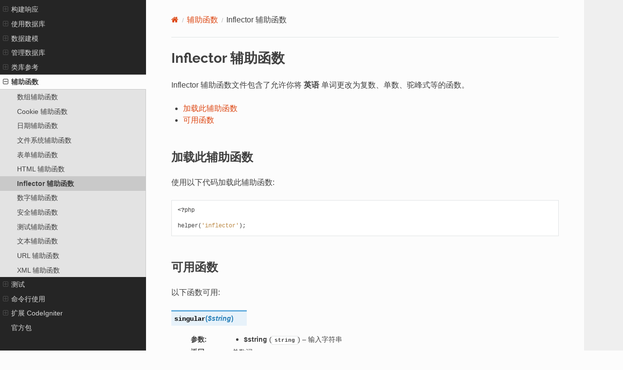

--- FILE ---
content_type: text/html
request_url: https://codeigniter.org.cn/user_guide/helpers/inflector_helper.html
body_size: 6464
content:
<!DOCTYPE html>
<html class="writer-html5" lang="zh-CN">
<head>
  <meta charset="utf-8" /><meta name="generator" content="Docutils 0.19: https://docutils.sourceforge.io/" />

  <meta name="viewport" content="width=device-width, initial-scale=1.0" />
  <title>Inflector 辅助函数 &mdash; CodeIgniter 4.6.3 中文手册|用户手册|用户指南|中文文档</title>
      <link rel="stylesheet" type="text/css" href="../_static/pygments.css" />
      <link rel="stylesheet" type="text/css" href="../_static/css/citheme.css" />
      <link rel="stylesheet" type="text/css" href="../_static/css/citheme_dark.css" />

  
    <link rel="shortcut icon" href="../_static/favicon.ico"/>
  <!--[if lt IE 9]>
    <script src="../_static/js/html5shiv.min.js"></script>
  <![endif]-->
  
        <script data-url_root="../" id="documentation_options" src="../_static/documentation_options.js"></script>
        <script src="../_static/jquery.js"></script>
        <script src="../_static/underscore.js"></script>
        <script src="../_static/_sphinx_javascript_frameworks_compat.js"></script>
        <script src="../_static/doctools.js"></script>
        <script src="../_static/sphinx_highlight.js"></script>
        <script src="../_static/translations.js"></script>
        <script src="../_static/js/citheme.js"></script>
        <script src="../_static/js/carbon.js"></script>
    <script src="../_static/js/theme.js"></script>
    <link rel="index" title="索引" href="../genindex.html" />
    <link rel="search" title="搜索" href="../search.html" />
    <link rel="next" title="数字辅助函数" href="number_helper.html" />
    <link rel="prev" title="HTML 辅助函数" href="html_helper.html" /> 
</head>

<body class="wy-body-for-nav"> 
  <div class="wy-grid-for-nav">
    <nav data-toggle="wy-nav-shift" class="wy-nav-side">
      <div class="wy-side-scroll">
        <div class="wy-side-nav-search" >

          
          
          <a href="../index.html">
            
              <img src="../_static/ci-logo-text.svg" class="logo" alt="Logo"/>
          </a>
<div role="search">
  <form id="rtd-search-form" class="wy-form" action="../search.html" method="get">
    <input type="text" name="q" placeholder="搜索文档" aria-label="搜索文档" />
    <input type="hidden" name="check_keywords" value="yes" />
    <input type="hidden" name="area" value="default" />
  </form>
</div>
        </div><div class="wy-menu wy-menu-vertical" data-spy="affix" role="navigation" aria-label="导航菜单">
              <ul>
<li class="toctree-l1"><a class="reference internal" href="../intro/index.html">欢迎使用 CodeIgniter4</a><ul>
<li class="toctree-l2"><a class="reference internal" href="../intro/index.html">欢迎使用 CodeIgniter4</a></li>
<li class="toctree-l2"><a class="reference internal" href="../intro/requirements.html">服务器要求</a></li>
<li class="toctree-l2"><a class="reference internal" href="../intro/credits.html">致谢</a></li>
<li class="toctree-l2"><a class="reference internal" href="../intro/psr.html">PSR 兼容性</a></li>
<li class="toctree-l2"><a class="reference internal" href="../license.html">许可协议</a></li>
</ul>
</li>
</ul>
<ul>
<li class="toctree-l1"><a class="reference internal" href="../installation/index.html">安装</a><ul>
<li class="toctree-l2"><a class="reference internal" href="../installation/installing_composer.html">Composer 安装</a></li>
<li class="toctree-l2"><a class="reference internal" href="../installation/installing_manual.html">手动安装</a></li>
<li class="toctree-l2"><a class="reference internal" href="../installation/running.html">运行你的应用程序</a></li>
<li class="toctree-l2"><a class="reference internal" href="../installation/troubleshooting.html">故障排除</a></li>
<li class="toctree-l2"><a class="reference internal" href="../installation/deployment.html">部署</a></li>
<li class="toctree-l2"><a class="reference internal" href="../changelogs/index.html">变更记录</a></li>
<li class="toctree-l2"><a class="reference internal" href="../installation/upgrading.html">从前一版本升级</a></li>
<li class="toctree-l2"><a class="reference internal" href="../installation/repositories.html">CodeIgniter 仓库</a></li>
</ul>
</li>
</ul>
<ul>
<li class="toctree-l1"><a class="reference internal" href="../tutorial/index.html">构建你的第一个应用程序</a><ul>
<li class="toctree-l2"><a class="reference internal" href="../tutorial/static_pages.html">静态页面</a></li>
<li class="toctree-l2"><a class="reference internal" href="../tutorial/news_section.html">新闻部分</a></li>
<li class="toctree-l2"><a class="reference internal" href="../tutorial/create_news_items.html">创建新闻</a></li>
<li class="toctree-l2"><a class="reference internal" href="../tutorial/conclusion.html">结束语</a></li>
</ul>
</li>
</ul>
<ul>
<li class="toctree-l1"><a class="reference internal" href="../concepts/index.html">CodeIgniter4 概览</a><ul>
<li class="toctree-l2"><a class="reference internal" href="../concepts/structure.html">应用程序结构</a></li>
<li class="toctree-l2"><a class="reference internal" href="../concepts/mvc.html">模型、视图和控制器</a></li>
<li class="toctree-l2"><a class="reference internal" href="../concepts/autoloader.html">自动加载文件</a></li>
<li class="toctree-l2"><a class="reference internal" href="../concepts/services.html">服务</a></li>
<li class="toctree-l2"><a class="reference internal" href="../concepts/factories.html">工厂</a></li>
<li class="toctree-l2"><a class="reference internal" href="../concepts/http.html">处理 HTTP 请求</a></li>
<li class="toctree-l2"><a class="reference internal" href="../concepts/security.html">安全指南</a></li>
<li class="toctree-l2"><a class="reference internal" href="../concepts/goals.html">设计与架构目标</a></li>
</ul>
</li>
</ul>
<ul>
<li class="toctree-l1"><a class="reference internal" href="../general/index.html">常规主题</a><ul>
<li class="toctree-l2"><a class="reference internal" href="../general/configuration.html">配置</a></li>
<li class="toctree-l2"><a class="reference internal" href="../general/urls.html">CodeIgniter URL</a></li>
<li class="toctree-l2"><a class="reference internal" href="../general/helpers.html">辅助函数</a></li>
<li class="toctree-l2"><a class="reference internal" href="../general/common_functions.html">全局函数和常量</a></li>
<li class="toctree-l2"><a class="reference internal" href="../general/logging.html">记录信息</a></li>
<li class="toctree-l2"><a class="reference internal" href="../general/errors.html">错误处理</a></li>
<li class="toctree-l2"><a class="reference internal" href="../general/caching.html">网页缓存</a></li>
<li class="toctree-l2"><a class="reference internal" href="../general/ajax.html">AJAX 请求</a></li>
<li class="toctree-l2"><a class="reference internal" href="../general/modules.html">代码模块</a></li>
<li class="toctree-l2"><a class="reference internal" href="../general/managing_apps.html">管理应用程序</a></li>
<li class="toctree-l2"><a class="reference internal" href="../general/environments.html">处理多个环境</a></li>
</ul>
</li>
</ul>
<ul>
<li class="toctree-l1"><a class="reference internal" href="../incoming/index.html">控制器和路由</a><ul>
<li class="toctree-l2"><a class="reference internal" href="../incoming/routing.html">URI 路由</a></li>
<li class="toctree-l2"><a class="reference internal" href="../incoming/controllers.html">控制器</a></li>
<li class="toctree-l2"><a class="reference internal" href="../incoming/filters.html">控制器过滤器</a></li>
<li class="toctree-l2"><a class="reference internal" href="../incoming/auto_routing_improved.html">自动路由（改进版）</a></li>
<li class="toctree-l2"><a class="reference internal" href="../incoming/message.html">HTTP 消息</a></li>
<li class="toctree-l2"><a class="reference internal" href="../incoming/request.html">请求类</a></li>
<li class="toctree-l2"><a class="reference internal" href="../incoming/incomingrequest.html">IncomingRequest 类</a></li>
<li class="toctree-l2"><a class="reference internal" href="../incoming/content_negotiation.html">内容协商</a></li>
<li class="toctree-l2"><a class="reference internal" href="../incoming/methodspoofing.html">HTTP 方法欺骗</a></li>
<li class="toctree-l2"><a class="reference internal" href="../incoming/restful.html">RESTful 资源处理</a></li>
</ul>
</li>
</ul>
<ul>
<li class="toctree-l1"><a class="reference internal" href="../outgoing/index.html">构建响应</a><ul>
<li class="toctree-l2"><a class="reference internal" href="../outgoing/views.html">视图</a></li>
<li class="toctree-l2"><a class="reference internal" href="../outgoing/view_renderer.html">视图渲染器</a></li>
<li class="toctree-l2"><a class="reference internal" href="../outgoing/view_layouts.html">视图布局</a></li>
<li class="toctree-l2"><a class="reference internal" href="../outgoing/view_cells.html">视图单元</a></li>
<li class="toctree-l2"><a class="reference internal" href="../outgoing/view_parser.html">视图解析器</a></li>
<li class="toctree-l2"><a class="reference internal" href="../outgoing/view_decorators.html">视图装饰器</a></li>
<li class="toctree-l2"><a class="reference internal" href="../outgoing/table.html">HTML 表格类</a></li>
<li class="toctree-l2"><a class="reference internal" href="../outgoing/response.html">HTTP 响应</a></li>
<li class="toctree-l2"><a class="reference internal" href="../outgoing/api_responses.html">API 响应特性</a></li>
<li class="toctree-l2"><a class="reference internal" href="../outgoing/csp.html">内容安全策略</a></li>
<li class="toctree-l2"><a class="reference internal" href="../outgoing/localization.html">本地化</a></li>
<li class="toctree-l2"><a class="reference internal" href="../outgoing/alternative_php.html">在视图文件中使用 PHP 替代语法</a></li>
</ul>
</li>
</ul>
<ul>
<li class="toctree-l1"><a class="reference internal" href="../database/index.html">使用数据库</a><ul>
<li class="toctree-l2"><a class="reference internal" href="../database/examples.html">快速入门:使用示例</a></li>
<li class="toctree-l2"><a class="reference internal" href="../database/configuration.html">数据库配置</a></li>
<li class="toctree-l2"><a class="reference internal" href="../database/connecting.html">连接数据库</a></li>
<li class="toctree-l2"><a class="reference internal" href="../database/queries.html">运行查询</a></li>
<li class="toctree-l2"><a class="reference internal" href="../database/results.html">生成查询结果</a></li>
<li class="toctree-l2"><a class="reference internal" href="../database/helpers.html">查询辅助方法</a></li>
<li class="toctree-l2"><a class="reference internal" href="../database/query_builder.html">查询构建器类</a></li>
<li class="toctree-l2"><a class="reference internal" href="../database/transactions.html">事务</a></li>
<li class="toctree-l2"><a class="reference internal" href="../database/metadata.html">获取元数据</a></li>
<li class="toctree-l2"><a class="reference internal" href="../database/call_function.html">自定义函数调用</a></li>
<li class="toctree-l2"><a class="reference internal" href="../database/events.html">数据库事件</a></li>
<li class="toctree-l2"><a class="reference internal" href="../database/utilities.html">数据库实用工具</a></li>
</ul>
</li>
</ul>
<ul>
<li class="toctree-l1"><a class="reference internal" href="../models/index.html">数据建模</a><ul>
<li class="toctree-l2"><a class="reference internal" href="../models/model.html">使用 CodeIgniter 的模型</a></li>
<li class="toctree-l2"><a class="reference internal" href="../models/entities.html">使用实体类</a></li>
</ul>
</li>
</ul>
<ul>
<li class="toctree-l1"><a class="reference internal" href="../dbmgmt/index.html">管理数据库</a><ul>
<li class="toctree-l2"><a class="reference internal" href="../dbmgmt/forge.html">数据库 Forge</a></li>
<li class="toctree-l2"><a class="reference internal" href="../dbmgmt/migration.html">数据库迁移</a></li>
<li class="toctree-l2"><a class="reference internal" href="../dbmgmt/seeds.html">数据库填充</a></li>
<li class="toctree-l2"><a class="reference internal" href="../dbmgmt/db_commands.html">数据库命令</a></li>
</ul>
</li>
</ul>
<ul>
<li class="toctree-l1"><a class="reference internal" href="../libraries/index.html">类库参考</a><ul>
<li class="toctree-l2"><a class="reference internal" href="../libraries/caching.html">缓存驱动</a></li>
<li class="toctree-l2"><a class="reference internal" href="../libraries/cookies.html">Cookie</a></li>
<li class="toctree-l2"><a class="reference internal" href="../libraries/cors.html">跨域资源共享 (CORS)</a></li>
<li class="toctree-l2"><a class="reference internal" href="../libraries/curlrequest.html">CURLRequest 类</a></li>
<li class="toctree-l2"><a class="reference internal" href="../libraries/email.html">Email 类</a></li>
<li class="toctree-l2"><a class="reference internal" href="../libraries/encryption.html">加密服务</a></li>
<li class="toctree-l2"><a class="reference internal" href="../libraries/files.html">文件处理</a></li>
<li class="toctree-l2"><a class="reference internal" href="../libraries/file_collections.html">文件集合</a></li>
<li class="toctree-l2"><a class="reference internal" href="../libraries/honeypot.html">蜜罐类</a></li>
<li class="toctree-l2"><a class="reference internal" href="../libraries/images.html">图像处理类</a></li>
<li class="toctree-l2"><a class="reference internal" href="../libraries/pagination.html">分页</a></li>
<li class="toctree-l2"><a class="reference internal" href="../libraries/publisher.html">Publisher</a></li>
<li class="toctree-l2"><a class="reference internal" href="../libraries/security.html">安全</a></li>
<li class="toctree-l2"><a class="reference internal" href="../libraries/sessions.html">Session 库</a></li>
<li class="toctree-l2"><a class="reference internal" href="../libraries/throttler.html">限速器</a></li>
<li class="toctree-l2"><a class="reference internal" href="../libraries/time.html">时间与日期</a></li>
<li class="toctree-l2"><a class="reference internal" href="../libraries/typography.html">排版</a></li>
<li class="toctree-l2"><a class="reference internal" href="../libraries/uploaded_files.html">处理上传的文件</a></li>
<li class="toctree-l2"><a class="reference internal" href="../libraries/uri.html">使用 URI</a></li>
<li class="toctree-l2"><a class="reference internal" href="../libraries/user_agent.html">User Agent 类</a></li>
<li class="toctree-l2"><a class="reference internal" href="../libraries/validation.html">数据验证</a></li>
</ul>
</li>
</ul>
<ul class="current">
<li class="toctree-l1 current"><a class="reference internal" href="index.html">辅助函数</a><ul class="current">
<li class="toctree-l2"><a class="reference internal" href="array_helper.html">数组辅助函数</a></li>
<li class="toctree-l2"><a class="reference internal" href="cookie_helper.html">Cookie 辅助函数</a></li>
<li class="toctree-l2"><a class="reference internal" href="date_helper.html">日期辅助函数</a></li>
<li class="toctree-l2"><a class="reference internal" href="filesystem_helper.html">文件系统辅助函数</a></li>
<li class="toctree-l2"><a class="reference internal" href="form_helper.html">表单辅助函数</a></li>
<li class="toctree-l2"><a class="reference internal" href="html_helper.html">HTML 辅助函数</a></li>
<li class="toctree-l2 current"><a class="current reference internal" href="#">Inflector 辅助函数</a></li>
<li class="toctree-l2"><a class="reference internal" href="number_helper.html">数字辅助函数</a></li>
<li class="toctree-l2"><a class="reference internal" href="security_helper.html">安全辅助函数</a></li>
<li class="toctree-l2"><a class="reference internal" href="test_helper.html">测试辅助函数</a></li>
<li class="toctree-l2"><a class="reference internal" href="text_helper.html">文本辅助函数</a></li>
<li class="toctree-l2"><a class="reference internal" href="url_helper.html">URL 辅助函数</a></li>
<li class="toctree-l2"><a class="reference internal" href="xml_helper.html">XML 辅助函数</a></li>
</ul>
</li>
</ul>
<ul>
<li class="toctree-l1"><a class="reference internal" href="../testing/index.html">测试</a><ul>
<li class="toctree-l2"><a class="reference internal" href="../testing/overview.html">入门指南</a></li>
<li class="toctree-l2"><a class="reference internal" href="../testing/database.html">数据库</a></li>
<li class="toctree-l2"><a class="reference internal" href="../testing/fabricator.html">生成数据</a></li>
<li class="toctree-l2"><a class="reference internal" href="../testing/controllers.html">测试控制器</a></li>
<li class="toctree-l2"><a class="reference internal" href="../testing/feature.html">HTTP 测试</a></li>
<li class="toctree-l2"><a class="reference internal" href="../testing/response.html">测试响应</a></li>
<li class="toctree-l2"><a class="reference internal" href="../testing/cli.html">测试 CLI 命令</a></li>
<li class="toctree-l2"><a class="reference internal" href="../testing/mocking.html">模拟</a></li>
<li class="toctree-l2"><a class="reference internal" href="../testing/benchmark.html">基准测试</a></li>
<li class="toctree-l2"><a class="reference internal" href="../testing/debugging.html">调试应用程序</a></li>
</ul>
</li>
</ul>
<ul>
<li class="toctree-l1"><a class="reference internal" href="../cli/index.html">命令行使用</a><ul>
<li class="toctree-l2"><a class="reference internal" href="../cli/cli_overview.html">CLI 概览</a></li>
<li class="toctree-l2"><a class="reference internal" href="../cli/cli_controllers.html">通过 CLI 运行控制器</a></li>
<li class="toctree-l2"><a class="reference internal" href="../cli/spark_commands.html">Spark 命令</a></li>
<li class="toctree-l2"><a class="reference internal" href="../cli/cli_commands.html">创建 Spark 命令</a></li>
<li class="toctree-l2"><a class="reference internal" href="../cli/cli_generators.html">CLI 生成器</a></li>
<li class="toctree-l2"><a class="reference internal" href="../cli/cli_library.html">CLI 库</a></li>
<li class="toctree-l2"><a class="reference internal" href="../cli/cli_request.html">CLIRequest 类</a></li>
</ul>
</li>
</ul>
<ul>
<li class="toctree-l1"><a class="reference internal" href="../extending/index.html">扩展 CodeIgniter</a><ul>
<li class="toctree-l2"><a class="reference internal" href="../extending/core_classes.html">创建核心系统类</a></li>
<li class="toctree-l2"><a class="reference internal" href="../extending/common.html">替换通用函数</a></li>
<li class="toctree-l2"><a class="reference internal" href="../extending/events.html">事件</a></li>
<li class="toctree-l2"><a class="reference internal" href="../extending/basecontroller.html">扩展控制器</a></li>
<li class="toctree-l2"><a class="reference internal" href="../extending/authentication.html">身份验证</a></li>
<li class="toctree-l2"><a class="reference internal" href="../extending/composer_packages.html">创建 Composer 包</a></li>
<li class="toctree-l2"><a class="reference internal" href="../extending/contributing.html">为 CodeIgniter 做贡献</a></li>
</ul>
</li>
</ul>
<ul>
<li class="toctree-l1"><a class="reference internal" href="../libraries/official_packages.html">官方包</a></li>
</ul>

        </div>
      </div>
    </nav>

    <section data-toggle="wy-nav-shift" class="wy-nav-content-wrap"><nav class="wy-nav-top" aria-label="移动版导航菜单" >
          <i data-toggle="wy-nav-top" class="fa fa-bars"></i>
          <a href="../index.html">CodeIgniter</a>
      </nav>

      <div class="wy-nav-content">
        <div class="rst-content">
          <div role="navigation" aria-label="页面导航">
  <ul class="wy-breadcrumbs">
      <li><a href="../index.html" class="icon icon-home" aria-label="Home"></a></li>
          <li class="breadcrumb-item"><a href="index.html">辅助函数</a></li>
      <li class="breadcrumb-item active">Inflector 辅助函数</li>
      <li class="wy-breadcrumbs-aside">
      </li>
  </ul>
  <hr/>
</div>
          <div role="main" class="document" itemscope="itemscope" itemtype="http://schema.org/Article">
           <div itemprop="articleBody">
             
  <section id="inflector">
<h1>Inflector 辅助函数<a class="headerlink" href="#inflector" title="此标题的永久链接"></a></h1>
<p>Inflector 辅助函数文件包含了允许你将 <strong>英语</strong> 单词更改为复数、单数、驼峰式等的函数。</p>
<nav class="contents local" id="id1">
<ul class="simple">
<li><p><a class="reference internal" href="#id2" id="id4">加载此辅助函数</a></p></li>
<li><p><a class="reference internal" href="#id3" id="id5">可用函数</a></p></li>
</ul>
</nav>
<section id="id2">
<h2><a class="toc-backref" href="#id4" role="doc-backlink">加载此辅助函数</a><a class="headerlink" href="#id2" title="此标题的永久链接"></a></h2>
<p>使用以下代码加载此辅助函数:</p>
<div class="highlight-html+php notranslate"><div class="highlight"><pre><span></span><span class="o">&lt;?</span><span class="nx">php</span>

<span class="nx">helper</span><span class="p">(</span><span class="s1">&#39;inflector&#39;</span><span class="p">);</span>
</pre></div>
</div>
</section>
<section id="id3">
<h2><a class="toc-backref" href="#id5" role="doc-backlink">可用函数</a><a class="headerlink" href="#id3" title="此标题的永久链接"></a></h2>
<p>以下函数可用:</p>
<dl class="php function">
<dt class="sig sig-object php" id="singular">
<span class="sig-name descname"><span class="pre">singular</span></span><span class="sig-paren">(</span><em class="sig-param"><span class="pre">$string</span></em><span class="sig-paren">)</span><a class="headerlink" href="#singular" title="永久链接至目标"></a></dt>
<dd><dl class="field-list simple">
<dt class="field-odd">参数<span class="colon">:</span></dt>
<dd class="field-odd"><ul class="simple">
<li><p><strong>$string</strong> (<span><code class="xref php php-obj docutils literal notranslate"><span class="pre">string</span></code></span>) – 输入字符串</p></li>
</ul>
</dd>
<dt class="field-even">返回<span class="colon">:</span></dt>
<dd class="field-even"><p>单数词</p>
</dd>
<dt class="field-odd">返回类型<span class="colon">:</span></dt>
<dd class="field-odd"><p><span><code class="xref php php-obj docutils literal notranslate"><span class="pre">string</span></code></span></p>
</dd>
</dl>
<p>将复数词变为单数。示例:</p>
<div class="highlight-html+php notranslate"><div class="highlight"><pre><span></span><span class="o">&lt;?</span><span class="nx">php</span>

<span class="k">echo</span> <span class="nx">singular</span><span class="p">(</span><span class="s1">&#39;dogs&#39;</span><span class="p">);</span> <span class="c1">// Prints &#39;dog&#39;</span>
</pre></div>
</div>
</dd></dl>

<dl class="php function">
<dt class="sig sig-object php" id="plural">
<span class="sig-name descname"><span class="pre">plural</span></span><span class="sig-paren">(</span><em class="sig-param"><span class="pre">$string</span></em><span class="sig-paren">)</span><a class="headerlink" href="#plural" title="永久链接至目标"></a></dt>
<dd><dl class="field-list simple">
<dt class="field-odd">参数<span class="colon">:</span></dt>
<dd class="field-odd"><ul class="simple">
<li><p><strong>$string</strong> (<span><code class="xref php php-obj docutils literal notranslate"><span class="pre">string</span></code></span>) – 输入字符串</p></li>
</ul>
</dd>
<dt class="field-even">返回<span class="colon">:</span></dt>
<dd class="field-even"><p>复数词</p>
</dd>
<dt class="field-odd">返回类型<span class="colon">:</span></dt>
<dd class="field-odd"><p><span><code class="xref php php-obj docutils literal notranslate"><span class="pre">string</span></code></span></p>
</dd>
</dl>
<p>将单数词变为复数。示例:</p>
<div class="highlight-html+php notranslate"><div class="highlight"><pre><span></span><span class="o">&lt;?</span><span class="nx">php</span>

<span class="k">echo</span> <span class="nx">plural</span><span class="p">(</span><span class="s1">&#39;dog&#39;</span><span class="p">);</span> <span class="c1">// Prints &#39;dogs&#39;</span>
</pre></div>
</div>
</dd></dl>

<dl class="php function">
<dt class="sig sig-object php" id="counted">
<span class="sig-name descname"><span class="pre">counted</span></span><span class="sig-paren">(</span><em class="sig-param"><span class="pre">$count</span></em>, <em class="sig-param"><span class="pre">$string</span></em><span class="sig-paren">)</span><a class="headerlink" href="#counted" title="永久链接至目标"></a></dt>
<dd><dl class="field-list simple">
<dt class="field-odd">参数<span class="colon">:</span></dt>
<dd class="field-odd"><ul class="simple">
<li><p><strong>$count</strong> (<span><code class="xref php php-obj docutils literal notranslate"><span class="pre">int</span></code></span>) – 项目数量</p></li>
<li><p><strong>$string</strong> (<span><code class="xref php php-obj docutils literal notranslate"><span class="pre">string</span></code></span>) – 输入字符串</p></li>
</ul>
</dd>
<dt class="field-even">返回<span class="colon">:</span></dt>
<dd class="field-even"><p>单数或复数短语</p>
</dd>
<dt class="field-odd">返回类型<span class="colon">:</span></dt>
<dd class="field-odd"><p><span><code class="xref php php-obj docutils literal notranslate"><span class="pre">string</span></code></span></p>
</dd>
</dl>
<p>将词及其计数更改为短语。示例:</p>
<div class="highlight-html+php notranslate"><div class="highlight"><pre><span></span><span class="o">&lt;?</span><span class="nx">php</span>

<span class="k">echo</span> <span class="nx">counted</span><span class="p">(</span><span class="mi">3</span><span class="p">,</span> <span class="s1">&#39;dog&#39;</span><span class="p">);</span> <span class="c1">// Prints &#39;3 dogs&#39;</span>
</pre></div>
</div>
</dd></dl>

<dl class="php function">
<dt class="sig sig-object php" id="camelize">
<span class="sig-name descname"><span class="pre">camelize</span></span><span class="sig-paren">(</span><em class="sig-param"><span class="pre">$string</span></em><span class="sig-paren">)</span><a class="headerlink" href="#camelize" title="永久链接至目标"></a></dt>
<dd><dl class="field-list simple">
<dt class="field-odd">参数<span class="colon">:</span></dt>
<dd class="field-odd"><ul class="simple">
<li><p><strong>$string</strong> (<span><code class="xref php php-obj docutils literal notranslate"><span class="pre">string</span></code></span>) – 输入字符串</p></li>
</ul>
</dd>
<dt class="field-even">返回<span class="colon">:</span></dt>
<dd class="field-even"><p>驼峰字符串</p>
</dd>
<dt class="field-odd">返回类型<span class="colon">:</span></dt>
<dd class="field-odd"><p><span><code class="xref php php-obj docutils literal notranslate"><span class="pre">string</span></code></span></p>
</dd>
</dl>
<p>将由空格或下划线分隔的词字符串更改为驼峰式。示例:</p>
<div class="highlight-html+php notranslate"><div class="highlight"><pre><span></span><span class="o">&lt;?</span><span class="nx">php</span>

<span class="k">echo</span> <span class="nx">camelize</span><span class="p">(</span><span class="s1">&#39;my_dog_spot&#39;</span><span class="p">);</span> <span class="c1">// Prints &#39;myDogSpot&#39;</span>
</pre></div>
</div>
</dd></dl>

<dl class="php function">
<dt class="sig sig-object php" id="pascalize">
<span class="sig-name descname"><span class="pre">pascalize</span></span><span class="sig-paren">(</span><em class="sig-param"><span class="pre">$string</span></em><span class="sig-paren">)</span><a class="headerlink" href="#pascalize" title="永久链接至目标"></a></dt>
<dd><dl class="field-list simple">
<dt class="field-odd">参数<span class="colon">:</span></dt>
<dd class="field-odd"><ul class="simple">
<li><p><strong>$string</strong> (<span><code class="xref php php-obj docutils literal notranslate"><span class="pre">string</span></code></span>) – 输入字符串</p></li>
</ul>
</dd>
<dt class="field-even">返回<span class="colon">:</span></dt>
<dd class="field-even"><p>帕斯卡式字符串</p>
</dd>
<dt class="field-odd">返回类型<span class="colon">:</span></dt>
<dd class="field-odd"><p><span><code class="xref php php-obj docutils literal notranslate"><span class="pre">string</span></code></span></p>
</dd>
</dl>
<p>将由空格或下划线分隔的词字符串更改为帕斯卡式,即首字母大写的驼峰式。示例:</p>
<div class="highlight-html+php notranslate"><div class="highlight"><pre><span></span><span class="o">&lt;?</span><span class="nx">php</span>

<span class="k">echo</span> <span class="nx">pascalize</span><span class="p">(</span><span class="s1">&#39;my_dog_spot&#39;</span><span class="p">);</span> <span class="c1">// Prints &#39;MyDogSpot&#39;</span>
</pre></div>
</div>
</dd></dl>

<dl class="php function">
<dt class="sig sig-object php" id="underscore">
<span class="sig-name descname"><span class="pre">underscore</span></span><span class="sig-paren">(</span><em class="sig-param"><span class="pre">$string</span></em><span class="sig-paren">)</span><a class="headerlink" href="#underscore" title="永久链接至目标"></a></dt>
<dd><dl class="field-list simple">
<dt class="field-odd">参数<span class="colon">:</span></dt>
<dd class="field-odd"><ul class="simple">
<li><p><strong>$string</strong> (<span><code class="xref php php-obj docutils literal notranslate"><span class="pre">string</span></code></span>) – 输入字符串</p></li>
</ul>
</dd>
<dt class="field-even">返回<span class="colon">:</span></dt>
<dd class="field-even"><p>包含下划线而不是空格的字符串</p>
</dd>
<dt class="field-odd">返回类型<span class="colon">:</span></dt>
<dd class="field-odd"><p><span><code class="xref php php-obj docutils literal notranslate"><span class="pre">string</span></code></span></p>
</dd>
</dl>
<p>获取多个由空格分隔的词并在其下添加下划线。示例:</p>
<div class="highlight-html+php notranslate"><div class="highlight"><pre><span></span><span class="o">&lt;?</span><span class="nx">php</span>

<span class="k">echo</span> <span class="nx">underscore</span><span class="p">(</span><span class="s1">&#39;my dog spot&#39;</span><span class="p">);</span> <span class="c1">// Prints &#39;my_dog_spot&#39;</span>
</pre></div>
</div>
</dd></dl>

<dl class="php function">
<dt class="sig sig-object php" id="decamelize">
<span class="sig-name descname"><span class="pre">decamelize</span></span><span class="sig-paren">(</span><em class="sig-param"><span class="pre">$string</span></em><span class="sig-paren">)</span><a class="headerlink" href="#decamelize" title="永久链接至目标"></a></dt>
<dd><dl class="field-list simple">
<dt class="field-odd">参数<span class="colon">:</span></dt>
<dd class="field-odd"><ul class="simple">
<li><p><strong>$string</strong> (<span><code class="xref php php-obj docutils literal notranslate"><span class="pre">string</span></code></span>) – 输入字符串</p></li>
</ul>
</dd>
<dt class="field-even">返回<span class="colon">:</span></dt>
<dd class="field-even"><p>在词中间包含下划线的字符串</p>
</dd>
<dt class="field-odd">返回类型<span class="colon">:</span></dt>
<dd class="field-odd"><p><span><code class="xref php php-obj docutils literal notranslate"><span class="pre">string</span></code></span></p>
</dd>
</dl>
<p>获取多个驼峰或帕斯卡单词并将它们转换为下划线分隔的单词。示例:</p>
<div class="highlight-html+php notranslate"><div class="highlight"><pre><span></span><span class="o">&lt;?</span><span class="nx">php</span>

<span class="k">echo</span> <span class="nx">decamelize</span><span class="p">(</span><span class="s1">&#39;myDogSpot&#39;</span><span class="p">);</span> <span class="c1">// Prints &#39;my_dog_spot&#39;</span>
</pre></div>
</div>
</dd></dl>

<dl class="php function">
<dt class="sig sig-object php" id="humanize">
<span class="sig-name descname"><span class="pre">humanize</span></span><span class="sig-paren">(</span><em class="sig-param"><span class="pre">$string</span></em><span class="optional">[</span>, <em class="sig-param"><span class="pre">$separator</span> <span class="pre">=</span> <span class="pre">'_'</span></em><span class="optional">]</span><span class="sig-paren">)</span><a class="headerlink" href="#humanize" title="永久链接至目标"></a></dt>
<dd><dl class="field-list simple">
<dt class="field-odd">参数<span class="colon">:</span></dt>
<dd class="field-odd"><ul class="simple">
<li><p><strong>$string</strong> (<span><code class="xref php php-obj docutils literal notranslate"><span class="pre">string</span></code></span>) – 输入字符串</p></li>
<li><p><strong>$separator</strong> (<span><code class="xref php php-obj docutils literal notranslate"><span class="pre">string</span></code></span>) – 输入分隔符</p></li>
</ul>
</dd>
<dt class="field-even">返回<span class="colon">:</span></dt>
<dd class="field-even"><p>人性化字符串</p>
</dd>
<dt class="field-odd">返回类型<span class="colon">:</span></dt>
<dd class="field-odd"><p><span><code class="xref php php-obj docutils literal notranslate"><span class="pre">string</span></code></span></p>
</dd>
</dl>
<p>获取多个由下划线分隔的词并在它们之间添加空格。每个单词的首字母大写。</p>
<p>示例:</p>
<div class="highlight-html+php notranslate"><div class="highlight"><pre><span></span><span class="o">&lt;?</span><span class="nx">php</span>

<span class="k">echo</span> <span class="nx">humanize</span><span class="p">(</span><span class="s1">&#39;my_dog_spot&#39;</span><span class="p">);</span> <span class="c1">// Prints &#39;My Dog Spot&#39;</span>
</pre></div>
</div>
<p>要使用破折号代替下划线:</p>
<div class="highlight-html+php notranslate"><div class="highlight"><pre><span></span><span class="o">&lt;?</span><span class="nx">php</span>

<span class="k">echo</span> <span class="nx">humanize</span><span class="p">(</span><span class="s1">&#39;my-dog-spot&#39;</span><span class="p">,</span> <span class="s1">&#39;-&#39;</span><span class="p">);</span> <span class="c1">// Prints &#39;My Dog Spot&#39;</span>
</pre></div>
</div>
</dd></dl>

<dl class="php function">
<dt class="sig sig-object php" id="is_pluralizable">
<span class="sig-name descname"><span class="pre">is_pluralizable</span></span><span class="sig-paren">(</span><em class="sig-param"><span class="pre">$word</span></em><span class="sig-paren">)</span><a class="headerlink" href="#is_pluralizable" title="永久链接至目标"></a></dt>
<dd><dl class="field-list simple">
<dt class="field-odd">参数<span class="colon">:</span></dt>
<dd class="field-odd"><ul class="simple">
<li><p><strong>$word</strong> (<span><code class="xref php php-obj docutils literal notranslate"><span class="pre">string</span></code></span>) – 输入字符串</p></li>
</ul>
</dd>
<dt class="field-even">返回<span class="colon">:</span></dt>
<dd class="field-even"><p>如果单词可数则为 true,如果不可数则为 false</p>
</dd>
<dt class="field-odd">返回类型<span class="colon">:</span></dt>
<dd class="field-odd"><p><span><code class="xref php php-obj docutils literal notranslate"><span class="pre">bool</span></code></span></p>
</dd>
</dl>
<p>检查给定单词是否有复数形式。示例:</p>
<div class="highlight-html+php notranslate"><div class="highlight"><pre><span></span><span class="o">&lt;?</span><span class="nx">php</span>

<span class="nx">is_pluralizable</span><span class="p">(</span><span class="s1">&#39;equipment&#39;</span><span class="p">);</span> <span class="c1">// Returns false</span>
</pre></div>
</div>
</dd></dl>

<dl class="php function">
<dt class="sig sig-object php" id="dasherize">
<span class="sig-name descname"><span class="pre">dasherize</span></span><span class="sig-paren">(</span><em class="sig-param"><span class="pre">$string</span></em><span class="sig-paren">)</span><a class="headerlink" href="#dasherize" title="永久链接至目标"></a></dt>
<dd><dl class="field-list simple">
<dt class="field-odd">参数<span class="colon">:</span></dt>
<dd class="field-odd"><ul class="simple">
<li><p><strong>$string</strong> (<span><code class="xref php php-obj docutils literal notranslate"><span class="pre">string</span></code></span>) – 输入字符串</p></li>
</ul>
</dd>
<dt class="field-even">返回<span class="colon">:</span></dt>
<dd class="field-even"><p>短划线字符串</p>
</dd>
<dt class="field-odd">返回类型<span class="colon">:</span></dt>
<dd class="field-odd"><p><span><code class="xref php php-obj docutils literal notranslate"><span class="pre">string</span></code></span></p>
</dd>
</dl>
<p>用破折号替换字符串中的下划线。示例:</p>
<div class="highlight-html+php notranslate"><div class="highlight"><pre><span></span><span class="o">&lt;?</span><span class="nx">php</span>

<span class="nx">dasherize</span><span class="p">(</span><span class="s1">&#39;hello_world&#39;</span><span class="p">);</span> <span class="c1">// Returns &#39;hello-world&#39;</span>
</pre></div>
</div>
</dd></dl>

<dl class="php function">
<dt class="sig sig-object php" id="ordinal">
<span class="sig-name descname"><span class="pre">ordinal</span></span><span class="sig-paren">(</span><em class="sig-param"><span class="pre">$integer</span></em><span class="sig-paren">)</span><a class="headerlink" href="#ordinal" title="永久链接至目标"></a></dt>
<dd><dl class="field-list simple">
<dt class="field-odd">参数<span class="colon">:</span></dt>
<dd class="field-odd"><ul class="simple">
<li><p><strong>$integer</strong> (<span><code class="xref php php-obj docutils literal notranslate"><span class="pre">int</span></code></span>) – 确定后缀的整数</p></li>
</ul>
</dd>
<dt class="field-even">返回<span class="colon">:</span></dt>
<dd class="field-even"><p>序数后缀</p>
</dd>
<dt class="field-odd">返回类型<span class="colon">:</span></dt>
<dd class="field-odd"><p><span><code class="xref php php-obj docutils literal notranslate"><span class="pre">string</span></code></span></p>
</dd>
</dl>
<p>返回应添加到数字以表示位置的后缀,例如 1st、2nd、3rd、4th。示例:</p>
<div class="highlight-html+php notranslate"><div class="highlight"><pre><span></span><span class="o">&lt;?</span><span class="nx">php</span>

<span class="nx">ordinal</span><span class="p">(</span><span class="mi">1</span><span class="p">);</span> <span class="c1">// Returns &#39;st&#39;</span>
</pre></div>
</div>
</dd></dl>

<dl class="php function">
<dt class="sig sig-object php" id="ordinalize">
<span class="sig-name descname"><span class="pre">ordinalize</span></span><span class="sig-paren">(</span><em class="sig-param"><span class="pre">$integer</span></em><span class="sig-paren">)</span><a class="headerlink" href="#ordinalize" title="永久链接至目标"></a></dt>
<dd><dl class="field-list simple">
<dt class="field-odd">参数<span class="colon">:</span></dt>
<dd class="field-odd"><ul class="simple">
<li><p><strong>$integer</strong> (<span><code class="xref php php-obj docutils literal notranslate"><span class="pre">int</span></code></span>) – 要转为序数的整数</p></li>
</ul>
</dd>
<dt class="field-even">返回<span class="colon">:</span></dt>
<dd class="field-even"><p>序数整数</p>
</dd>
<dt class="field-odd">返回类型<span class="colon">:</span></dt>
<dd class="field-odd"><p><span><code class="xref php php-obj docutils literal notranslate"><span class="pre">string</span></code></span></p>
</dd>
</dl>
<p>将数字转换为用于表示位置的序数字符串,如 1st、2nd、3rd、4th。示例:</p>
<div class="highlight-html+php notranslate"><div class="highlight"><pre><span></span><span class="o">&lt;?</span><span class="nx">php</span>

<span class="nx">ordinalize</span><span class="p">(</span><span class="mi">1</span><span class="p">);</span> <span class="c1">// Returns &#39;1st&#39;</span>
</pre></div>
</div>
</dd></dl>

</section>
</section>


           </div>
          </div>
          <footer><div class="rst-footer-buttons" role="navigation" aria-label="页脚">
        <a href="html_helper.html" class="btn btn-neutral float-left" title="HTML 辅助函数" accesskey="p" rel="prev"><span class="fa fa-arrow-circle-left" aria-hidden="true"></span> 上一页</a>
        <a href="number_helper.html" class="btn btn-neutral float-right" title="数字辅助函数" accesskey="n" rel="next">下一页 <span class="fa fa-arrow-circle-right" aria-hidden="true"></span></a>
    </div>

  <hr/>

  <div role="contentinfo">
    <p>&#169; 版权所有 2019-2025 CodeIgniter 基金会.
      <span class="lastupdated">最后更新于 2025-09-07.
      </span></p>
  </div>

  利用 <a href="https://www.sphinx-doc.org/">Sphinx</a> 构建，使用的 
    <a href="https://github.com/readthedocs/sphinx_rtd_theme">主题</a>
    由 <a href="https://readthedocs.org">Read the Docs</a> 开发.
  
<jinja2.runtime.BlockReference object at 0x7a7cb9d70fb0>

<div style="margin-top: 16px;">
  <p>由 <a href="https://codeigniter.org.cn">CodeIgniter 中国开发者社区</a>翻译并制作</p>
  <p style="margin-bottom: 0;">
    <a href="https://github.com/CodeIgniter-Chinese/codeigniter4-user-guide" target="_blank">Github 简体中文翻译</a>
    ·
    <a href="https://codeigniter-chinese.github.io/codeigniter4-user-guide/codeigniter_user_guide.zip">离线版压缩包下载</a>
    ·
    <a href="https://codeigniter-chinese.github.io/codeigniter4-user-guide/CodeIgniter.pdf">PDF 版下载</a>
  </p>
</div>


</footer>
        </div>
      </div>
    </section>
  </div>
  <script>
      jQuery(function () {
          SphinxRtdTheme.Navigation.enable(false);
      });
  </script> 

</body>
</html>

--- FILE ---
content_type: text/css
request_url: https://codeigniter.org.cn/user_guide/_static/pygments.css
body_size: 827
content:
pre { line-height: 125%; }
td.linenos .normal { color: inherit; background-color: transparent; padding-left: 5px; padding-right: 5px; }
span.linenos { color: inherit; background-color: transparent; padding-left: 5px; padding-right: 5px; }
td.linenos .special { color: #000000; background-color: #ffffc0; padding-left: 5px; padding-right: 5px; }
span.linenos.special { color: #000000; background-color: #ffffc0; padding-left: 5px; padding-right: 5px; }
.highlight .hll { background-color: #ffffcc }
.highlight { background: #ffffff; }
.highlight .c { color: #998; font-style: italic } /* Comment */
.highlight .err { color: #A61717; background-color: #E3D2D2 } /* Error */
.highlight .k { font-weight: bold } /* Keyword */
.highlight .o { font-weight: bold } /* Operator */
.highlight .ch { color: #998; font-style: italic } /* Comment.Hashbang */
.highlight .cm { color: #998; font-style: italic } /* Comment.Multiline */
.highlight .cp { color: #999; font-weight: bold } /* Comment.Preproc */
.highlight .cpf { color: #998; font-style: italic } /* Comment.PreprocFile */
.highlight .c1 { color: #998; font-style: italic } /* Comment.Single */
.highlight .cs { color: #999; font-weight: bold; font-style: italic } /* Comment.Special */
.highlight .gd { color: #000; background-color: #FDD } /* Generic.Deleted */
.highlight .ge { font-style: italic } /* Generic.Emph */
.highlight .ges { font-weight: bold; font-style: italic } /* Generic.EmphStrong */
.highlight .gr { color: #A00 } /* Generic.Error */
.highlight .gh { color: #999 } /* Generic.Heading */
.highlight .gi { color: #000; background-color: #DFD } /* Generic.Inserted */
.highlight .go { color: #888 } /* Generic.Output */
.highlight .gp { color: #555 } /* Generic.Prompt */
.highlight .gs { font-weight: bold } /* Generic.Strong */
.highlight .gu { color: #AAA } /* Generic.Subheading */
.highlight .gt { color: #A00 } /* Generic.Traceback */
.highlight .kc { font-weight: bold } /* Keyword.Constant */
.highlight .kd { font-weight: bold } /* Keyword.Declaration */
.highlight .kn { font-weight: bold } /* Keyword.Namespace */
.highlight .kp { font-weight: bold } /* Keyword.Pseudo */
.highlight .kr { font-weight: bold } /* Keyword.Reserved */
.highlight .kt { color: #458; font-weight: bold } /* Keyword.Type */
.highlight .m { color: #099 } /* Literal.Number */
.highlight .s { color: #B84 } /* Literal.String */
.highlight .na { color: #008080 } /* Name.Attribute */
.highlight .nb { color: #999 } /* Name.Builtin */
.highlight .nc { color: #458; font-weight: bold } /* Name.Class */
.highlight .no { color: #008080 } /* Name.Constant */
.highlight .ni { color: #800080 } /* Name.Entity */
.highlight .ne { color: #900; font-weight: bold } /* Name.Exception */
.highlight .nf { color: #900; font-weight: bold } /* Name.Function */
.highlight .nn { color: #555 } /* Name.Namespace */
.highlight .nt { color: #000080 } /* Name.Tag */
.highlight .nv { color: #008080 } /* Name.Variable */
.highlight .ow { font-weight: bold } /* Operator.Word */
.highlight .w { color: #BBB } /* Text.Whitespace */
.highlight .mb { color: #099 } /* Literal.Number.Bin */
.highlight .mf { color: #099 } /* Literal.Number.Float */
.highlight .mh { color: #099 } /* Literal.Number.Hex */
.highlight .mi { color: #099 } /* Literal.Number.Integer */
.highlight .mo { color: #099 } /* Literal.Number.Oct */
.highlight .sa { color: #B84 } /* Literal.String.Affix */
.highlight .sb { color: #B84 } /* Literal.String.Backtick */
.highlight .sc { color: #B84 } /* Literal.String.Char */
.highlight .dl { color: #B84 } /* Literal.String.Delimiter */
.highlight .sd { color: #B84 } /* Literal.String.Doc */
.highlight .s2 { color: #B84 } /* Literal.String.Double */
.highlight .se { color: #B84 } /* Literal.String.Escape */
.highlight .sh { color: #B84 } /* Literal.String.Heredoc */
.highlight .si { color: #B84 } /* Literal.String.Interpol */
.highlight .sx { color: #B84 } /* Literal.String.Other */
.highlight .sr { color: #808000 } /* Literal.String.Regex */
.highlight .s1 { color: #B84 } /* Literal.String.Single */
.highlight .ss { color: #B84 } /* Literal.String.Symbol */
.highlight .bp { color: #999 } /* Name.Builtin.Pseudo */
.highlight .fm { color: #900; font-weight: bold } /* Name.Function.Magic */
.highlight .vc { color: #008080 } /* Name.Variable.Class */
.highlight .vg { color: #008080 } /* Name.Variable.Global */
.highlight .vi { color: #008080 } /* Name.Variable.Instance */
.highlight .vm { color: #008080 } /* Name.Variable.Magic */
.highlight .il { color: #099 } /* Literal.Number.Integer.Long */

--- FILE ---
content_type: text/css
request_url: https://codeigniter.org.cn/user_guide/_static/css/citheme.css
body_size: 1925
content:
/* RTD Theme ---------------------------------------------------------------- */

@import 'theme.css';

/* Raleway Font ------------------------------------------------------------- */

@font-face {
	font-family: 'Raleway';
	font-style: normal;
	font-weight: 200;
	src: url('../fonts/Raleway/raleway-v14-latin-200.eot'); /* IE9 Compat Modes */
	src: local('Raleway ExtraLight'), local('Raleway-ExtraLight'),
	url('../fonts/Raleway/raleway-v14-latin-200.eot?#iefix') format('embedded-opentype'), /* IE6-IE8 */
	url('../fonts/Raleway/raleway-v14-latin-200.woff2') format('woff2'), /* Super Modern Browsers */
	url('../fonts/Raleway/raleway-v14-latin-200.woff') format('woff'), /* Modern Browsers */
	url('../fonts/Raleway/raleway-v14-latin-200.ttf') format('truetype'), /* Safari, Android, iOS */
	url('../fonts/Raleway/raleway-v14-latin-200.svg#Raleway') format('svg'); /* Legacy iOS */
}

@font-face {
	font-family: 'Raleway';
	font-style: italic;
	font-weight: 200;
	src: url('../fonts/Raleway/raleway-v14-latin-200italic.eot'); /* IE9 Compat Modes */
	src: local('Raleway ExtraLight Italic'), local('Raleway-ExtraLightItalic'),
	url('../fonts/Raleway/raleway-v14-latin-200italic.eot?#iefix') format('embedded-opentype'), /* IE6-IE8 */
	url('../fonts/Raleway/raleway-v14-latin-200italic.woff2') format('woff2'), /* Super Modern Browsers */
	url('../fonts/Raleway/raleway-v14-latin-200italic.woff') format('woff'), /* Modern Browsers */
	url('../fonts/Raleway/raleway-v14-latin-200italic.ttf') format('truetype'), /* Safari, Android, iOS */
	url('../fonts/Raleway/raleway-v14-latin-200italic.svg#Raleway') format('svg'); /* Legacy iOS */
}

@font-face {
	font-family: 'Raleway';
	font-style: normal;
	font-weight: 400;
	src: url('../fonts/Raleway/raleway-v14-latin-regular.eot'); /* IE9 Compat Modes */
	src: local('Raleway'), local('Raleway-Regular'),
	url('../fonts/Raleway/raleway-v14-latin-regular.eot?#iefix') format('embedded-opentype'), /* IE6-IE8 */
	url('../fonts/Raleway/raleway-v14-latin-regular.woff2') format('woff2'), /* Super Modern Browsers */
	url('../fonts/Raleway/raleway-v14-latin-regular.woff') format('woff'), /* Modern Browsers */
	url('../fonts/Raleway/raleway-v14-latin-regular.ttf') format('truetype'), /* Safari, Android, iOS */
	url('../fonts/Raleway/raleway-v14-latin-regular.svg#Raleway') format('svg'); /* Legacy iOS */
}

@font-face {
	font-family: 'Raleway';
	font-style: italic;
	font-weight: 400;
	src: url('../fonts/Raleway/raleway-v14-latin-italic.eot'); /* IE9 Compat Modes */
	src: local('Raleway Italic'), local('Raleway-Italic'),
	url('../fonts/Raleway/raleway-v14-latin-italic.eot?#iefix') format('embedded-opentype'), /* IE6-IE8 */
	url('../fonts/Raleway/raleway-v14-latin-italic.woff2') format('woff2'), /* Super Modern Browsers */
	url('../fonts/Raleway/raleway-v14-latin-italic.woff') format('woff'), /* Modern Browsers */
	url('../fonts/Raleway/raleway-v14-latin-italic.ttf') format('truetype'), /* Safari, Android, iOS */
	url('../fonts/Raleway/raleway-v14-latin-italic.svg#Raleway') format('svg'); /* Legacy iOS */
}

@font-face {
	font-family: 'Raleway';
	font-style: normal;
	font-weight: 700;
	src: url('../fonts/Raleway/raleway-v14-latin-700.eot'); /* IE9 Compat Modes */
	src: local('Raleway Bold'), local('Raleway-Bold'),
	url('../fonts/Raleway/raleway-v14-latin-700.eot?#iefix') format('embedded-opentype'), /* IE6-IE8 */
	url('../fonts/Raleway/raleway-v14-latin-700.woff2') format('woff2'), /* Super Modern Browsers */
	url('../fonts/Raleway/raleway-v14-latin-700.woff') format('woff'), /* Modern Browsers */
	url('../fonts/Raleway/raleway-v14-latin-700.ttf') format('truetype'), /* Safari, Android, iOS */
	url('../fonts/Raleway/raleway-v14-latin-700.svg#Raleway') format('svg'); /* Legacy iOS */
}

@font-face {
	font-family: 'Raleway';
	font-style: italic;
	font-weight: 700;
	src: url('../fonts/Raleway/raleway-v14-latin-700italic.eot'); /* IE9 Compat Modes */
	src: local('Raleway Bold Italic'), local('Raleway-BoldItalic'),
	url('../fonts/Raleway/raleway-v14-latin-700italic.eot?#iefix') format('embedded-opentype'), /* IE6-IE8 */
	url('../fonts/Raleway/raleway-v14-latin-700italic.woff2') format('woff2'), /* Super Modern Browsers */
	url('../fonts/Raleway/raleway-v14-latin-700italic.woff') format('woff'), /* Modern Browsers */
	url('../fonts/Raleway/raleway-v14-latin-700italic.ttf') format('truetype'), /* Safari, Android, iOS */
	url('../fonts/Raleway/raleway-v14-latin-700italic.svg#Raleway') format('svg'); /* Legacy iOS */
}

/* General ------------------------------------------------------------------ */

body, p, legend {
	font-family: -apple-system, BlinkMacSystemFont, Helvetica Neue, Helvetica, PingFang SC, Hiragino Sans GB, WenQuanYi Micro Hei, Microsoft Yahei, "Raleway","Helvetica", "Arial", sans-serif;
}

.wy-nav-content {
	background-image: url('../img/ci-background.png');
	background-position: bottom right;
	background-repeat: no-repeat;
	background-size: 200px;
}

/* Titles ------------------------------------------------------------------- */

h1, h2, h3, h4, h5, h6 {
	font-family: "Raleway", "Helvetica", "Arial", sans-serif;
}

h1 {
	margin-bottom: 2rem;
}

h2, h3 {
	margin-bottom: 2rem;
	margin-top: 3rem;
}

/* Images ------------------------------------------------------------------- */

.rst-content img {
	-webkit-box-shadow: 0px 0px 5px 0px rgba(0,0,0,0.75);
	-moz-box-shadow: 0px 0px 5px 0px rgba(0,0,0,0.75);
	box-shadow: 0px 0px 5px 0px rgba(0,0,0,0.75);
	display: block;
	height: auto!important;
	margin: 3rem auto!important;
	max-width: 700px;
	width: 100%!important;
}

.rst-content img.align-left {
	margin-right: 2rem!important;
	max-width: 375px;
}

.rst-content img.align-right {
	margin-left: 2rem!important;
	max-width: 400px;
}

/* Side Menu ---------------------------------------------------------------- */

.wy-nav-side {
	background: #252525;
}

.wy-side-nav-search {
    background: #dd4814;
}

.wy-side-nav-search .logo {
	width: 100% !important;
}

.wy-side-nav-search a {
	color: #ffffff;
}

.wy-side-nav-search input[type=text] {
	border-color: #dd4815;
}

.wy-nav-top {
	background-color: #dd4814;
}

.wy-nav-top a {
	color: #ffffff!important;
}

.wy-menu-vertical a:active {
	background-color: #dd4814;
}

.wy-nav-content {
	max-width: 900px;
}

.wy-nav-content-wrap a, .wy-nav-content-wrap a:visited {
	color: #dd4814;
}

.wy-nav-content-wrap a:hover, .wy-nav-content-wrap a:active {
	color: #97310e;
}

.wy-menu-vertical li span.toctree-expand {
	margin-right: 0.65em;
}

.wy-menu-vertical li span.toctree-expand::before {
	display: none !important;
}

/* Elements ----------------------------------------------------------------- */

.highlighted {
	padding: 0px !important;
	font-weight: inherit !important;
	background-color: #f1d40f !important;
}

/* override table width restrictions */
.wy-table-responsive table td, .wy-table-responsive table th {
	white-space: pre;
}

.rst-content dl.class>dt {
	margin-bottom: 1rem !important;
}

.rst-content .section ol p, .rst-content .section ul p {
	margin: 0;
}

html.writer-html4 .rst-content dl:not(.docutils)>dt,
html.writer-html5 .rst-content dl[class]:not(.option-list):not(.field-list):not(.footnote):not(.glossary):not(.simple)>dt {
	background: #fdc894;
	color: #434343;
	border-top: solid 3px #dd4814;
}

html.writer-html4 .rst-content dl:not(.docutils) code.descname,
html.writer-html5 .rst-content dl[class]:not(.option-list):not(.field-list):not(.footnote):not(.glossary):not(.simple) code.descname {
	padding-right: 0.2rem;
}

.rst-content dl.field-list {
	margin-top: 1rem;
	margin-bottom: 0.5rem;
}

.rst-content dl.field-list dt, .rst-content dl.field-list p,
html.writer-html4 .rst-content dl:not(.docutils) dl:not(.field-list)>dt,
html.writer-html5 .rst-content dl[class]:not(.option-list):not(.field-list):not(.footnote):not(.glossary):not(.simple) dl:not(.field-list)>dt {
	font-size: 90%;
}

html.writer-html4 .rst-content dl:not(.docutils) dl:not(.field-list)>dt,
html.writer-html5 .rst-content dl[class]:not(.option-list):not(.field-list):not(.footnote):not(.glossary):not(.simple) dl:not(.field-list)>dt {
	padding: 6px;
}

.admonition {
	margin-bottom: 2.5rem!important;
	margin-top: 2rem;
}

.highlight-console .highlight {
    background-color: #fffff0;
}

span.std,
span.pre {
    text-wrap: nowrap;
}

/* Messages ----------------------------------------------------------------- */

.rst-content .success {
	background: #dff0d8;
}

.rst-content .success .admonition-title {
	background-color: #9ace25;
}

.rst-content .info {
	background: #e8eff1;
}

.rst-content .info .admonition-title {
	background: #5bc0de;
}

.rst-content .important {
	background: #f9f3f3;
}

.rst-content .important .admonition-title {
	background: #dd4814;
}

.versionadded {
    background: #dff0d8;
    padding: 0 5px;
}

.deprecated:not(.versionmodified) {
    background: #f2dede;
    padding: 0 5px;
}

/* Footer ------------------------------------------------------------------- */

.rst-footer-buttons {
	margin-bottom: 2.5rem;
	margin-top: 2.5rem;
}

/* Carbon Ads --------------------------------------------------------------- */

#carbonads {
	font-family: -apple-system, BlinkMacSystemFont, "Segoe UI", Roboto, Oxygen-Sans, Ubuntu,
	Cantarell, "Helvetica Neue", Helvetica, Arial, sans-serif;
}

#carbonads {
	display: flex;
	max-width: 330px;
	background-color: hsla(0, 0%, 98%, 0.1);
	border: 1px solid hsla(0, 0%, 98%, 0.15);
	margin: 3em 1.5em;
}

#carbonads a {
	color: inherit;
	text-decoration: none;
}

#carbonads a:hover {
	color: inherit;
}

#carbonads span {
	position: relative;
	display: block;
	overflow: hidden;
}

.carbon-img {
	display: block;
	margin: 0;
	line-height: 1;
	text-align: center;
}

.carbon-img img {
	display: block;
	margin: auto;
}

.carbon-text {
	font-size: 13px;
	padding: 10px;
	line-height: 1.5;
	text-align: left;
}

.carbon-poweredby {
	display: block;
	padding: 8px 10px;
	text-align: center;
	text-transform: uppercase;
	letter-spacing: .5px;
	font-weight: lighter;
	font-size: 9px;
	line-height: 1;
}


--- FILE ---
content_type: text/css
request_url: https://codeigniter.org.cn/user_guide/_static/css/citheme_dark.css
body_size: 2062
content:
/*
 * Based heavily on https://darkreader.org/
 */

@media (prefers-color-scheme: dark) {

    hr {
        border-top: 1px solid rgb(56, 61, 63);
    }

    pre {
        background-color: #282b2d !important
    }

    img:not([src*='.svg']) {
        filter: grayscale(50%) contrast(70%);;
    }

    html {
        background-color: #181a1b !important;
    }

    html, body {
        background-color: #181a1b;
        color: rgb(192, 186, 178);
    }

    table {
        border-color: #545b5e;
    }

    ::placeholder {
        color: #b2aba1;
    }

    input:-webkit-autofill,
    textarea:-webkit-autofill,
    select:-webkit-autofill {
        background-color: #404400 !important;
        color: #e8e6e3 !important;
    }

    .wy-side-nav-search {
        background-color: #b13a10;
        color: rgb(230, 228, 225);
    }

    .wy-side-nav-search input[type=text] {
        box-shadow: rgb(43 47 49) 0px 1px 3px inset;
        border-color: rgb(59 59 59);
        background-color: rgb(59 59 59);
        color: #96928c;
    }

    .btn {
        color: rgb(232, 230, 227);
        border-color: rgba(140, 130, 115, 0.1);
        background-color: rgb(31, 139, 77);
        text-decoration-color: initial;
        box-shadow: rgb(24 26 27 / 50%) 0px 1px 2px -1px inset, rgb(0 0 0 / 10%) 0px -2px 0px 0px inset;
        padding: 8px 8px 6px;
        line-height: 15px;
    }

    .btn-neutral, .btn-neutral:visited {
        background-color: rgb(27, 36, 36) !important;
        color: rgb(192, 186, 178) !important;
    }

    .btn-neutral:hover {
        background-color: rgb(42, 47, 47) !important;
    }

    footer {
        color: rgb(152, 143, 129) !important;
    }

    .wy-nav-content {
        background-color: #181a1b !important;
        color: rgb(192, 186, 178) !important;
    }

    .method .sig-object, .class dt, .data dt, .attribute dt, .function dt,
    .descclassname, .descname {
        background-color: rgb(40, 43, 45) !important;
        color: rgb(192, 186, 178) !important;
    }

    html.writer-html4 .rst-content dl:not(.docutils) > dt, html.writer-html5 .rst-content dl[class]:not(.option-list):not(.field-list):not(.citation):not(.glossary):not(.simple) > dt {
        color: #cccccc !important;
    }

    html.writer-html4 .rst-content dl:not(.docutils) dl:not(.field-list) > dt, html.writer-html5 .rst-content dl[class]:not(.option-list):not(.field-list):not(.citation):not(.glossary):not(.simple) dl:not(.field-list) > dt {
        color: #96928c !important;
        border-left: 3px solid #3f4547 !important;
    }

    html.writer-html4 .rst-content dl:not(.docutils) .optional, html.writer-html5 .rst-content dl[class]:not(.option-list):not(.field-list):not(.citation):not(.glossary):not(.simple) .optional {
        color: #c0bab2 !important;
    }

    .method dt, .function .field-list dt {
        background-color: inherit !important;
    }

    .rst-content .toc-backref {
        color: rgb(192, 186, 178) !important;
    }

    code.literal {
        background-color: #2d2d2d !important;
        border: 1px solid #6d6d6d !important;
    }

    .wy-nav-top {
        background-color: #b13a10 !important;
    }

    .wy-nav-side {
        background-color: rgb(28, 30, 31) !important;
    }

    .wy-menu-vertical a:visited {
        color: rgb(192, 186, 178) !important;
    }

    .wy-menu-vertical li.current > a button.toctree-expand, .wy-menu-vertical li.on a button.toctree-expand {
        color: rgb(200, 195, 188) !important;
    }
    .wy-menu-vertical a:hover button.toctree-expand {
        color: rgb(208, 204, 198) !important;
    }

    .wy-nav-content-wrap {
        background-color: #181a1b !important;
    }

    .wy-nav-content-wrap a, .wy-nav-content-wrap a:visited {
        color: rgb(237, 101, 54) !important;
    }

    .wy-nav-content-wrap a:hover, .wy-nav-content-wrap a:active {
        color: rgb(241, 138, 103) !important;
    }

    .wy-menu-vertical a:active {
        background-color: #b13a10 !important;
    }

    .sidebar {
        background-color: #191919 !important;
    }

    .sidebar-title {
        background-color: #2b2b2b !important;
    }

    .xref, .py-meth {
        color: #96928c !important;
    }

    .admonition, .note {
        background-color: #2d2d2d !important;
    }

    /* override table width restrictions */

    .wy-table thead, .rst-content table.docutils thead, .rst-content table.field-list thead {
        background-color: inherit;
    }

    .rst-content table.docutils thead, .rst-content table.field-list thead, .wy-table thead {
        color: #c0bab2 !important;
    }

    .wy-table thead th, .rst-content table.docutils thead th, .rst-content table.field-list thead th {
        border: solid 1px #c0bab2 !important;
    }

    .rst-content table.docutils td, .wy-table-bordered-all td {
        border-bottom: 1px solid #c0bab2 !important;
        border-left: 1px solid #c0bab2 !important;
    }

    .rst-content table.docutils, .wy-table-bordered-all {
        border: solid 1px #c0bab2 !important;
    }

    .wy-table thead p, .rst-content table.docutils thead p, .rst-content table.field-list thead p {
        margin: 0;
    }

    .wy-table-odd td, .wy-table-striped tr:nth-child(2n-1) td, .rst-content table.docutils:not(.field-list) tr:nth-child(2n-1) td {
        background-color: #343131 !important;
    }

    /* Messages ----------------------------------------------------------------- */

    .rst-content .section .admonition ul {
        margin-bottom: 0;
    }

    .rst-content code.literal, .rst-content tt.literal {
        color: rgb(233, 88, 73) !important;
    }

    .rst-content .note .admonition-title, .rst-content .note .wy-alert-title, .rst-content .seealso .admonition-title, .rst-content .seealso .wy-alert-title, .rst-content .wy-alert-info.admonition-todo .admonition-title, .rst-content .wy-alert-info.admonition-todo .wy-alert-title, .rst-content .wy-alert-info.admonition .admonition-title, .rst-content .wy-alert-info.admonition .wy-alert-title, .rst-content .wy-alert-info.attention .admonition-title, .rst-content .wy-alert-info.attention .wy-alert-title, .rst-content .wy-alert-info.caution .admonition-title, .rst-content .wy-alert-info.caution .wy-alert-title, .rst-content .wy-alert-info.danger .admonition-title, .rst-content .wy-alert-info.danger .wy-alert-title, .rst-content .wy-alert-info.error .admonition-title, .rst-content .wy-alert-info.error .wy-alert-title, .rst-content .wy-alert-info.hint .admonition-title, .rst-content .wy-alert-info.hint .wy-alert-title, .rst-content .wy-alert-info.important .admonition-title, .rst-content .wy-alert-info.important .wy-alert-title, .rst-content .wy-alert-info.tip .admonition-title, .rst-content .wy-alert-info.tip .wy-alert-title, .rst-content .wy-alert-info.warning .admonition-title, .rst-content .wy-alert-info.warning .wy-alert-title, .rst-content .wy-alert.wy-alert-info .admonition-title, .wy-alert.wy-alert-info .rst-content .admonition-title, .wy-alert.wy-alert-info .wy-alert-title {
        background: #3a6d8e !important;
        color: #cdcdcd !important;
    }

    .rst-content .admonition-todo .admonition-title, .rst-content .admonition-todo .wy-alert-title, .rst-content .attention .admonition-title, .rst-content .attention .wy-alert-title, .rst-content .caution .admonition-title, .rst-content .caution .wy-alert-title, .rst-content .warning .admonition-title, .rst-content .warning .wy-alert-title, .rst-content .wy-alert-warning.admonition .admonition-title, .rst-content .wy-alert-warning.admonition .wy-alert-title, .rst-content .wy-alert-warning.danger .admonition-title, .rst-content .wy-alert-warning.danger .wy-alert-title, .rst-content .wy-alert-warning.error .admonition-title, .rst-content .wy-alert-warning.error .wy-alert-title, .rst-content .wy-alert-warning.hint .admonition-title, .rst-content .wy-alert-warning.hint .wy-alert-title, .rst-content .wy-alert-warning.important .admonition-title, .rst-content .wy-alert-warning.important .wy-alert-title, .rst-content .wy-alert-warning.note .admonition-title, .rst-content .wy-alert-warning.note .wy-alert-title, .rst-content .wy-alert-warning.seealso .admonition-title, .rst-content .wy-alert-warning.seealso .wy-alert-title, .rst-content .wy-alert-warning.tip .admonition-title, .rst-content .wy-alert-warning.tip .wy-alert-title, .rst-content .wy-alert.wy-alert-warning .admonition-title, .wy-alert.wy-alert-warning .rst-content .admonition-title, .wy-alert.wy-alert-warning .wy-alert-title {
        background: #b96a26 !important;
        color: #cdcdcd !important;
    }

    /* Content ----------------------------------------------------------------- */

    .rst-content .important .admonition-title {
        background: #b04926 !important;
        color: #cdcdcd !important;
    }

    .rst-content div[class^="highlight"], .rst-content pre.literal-block {
        border: 1px solid rgb(63, 69, 71) !important;
    }

    html.writer-html4 .rst-content dl:not(.docutils) > dt, html.writer-html5 .rst-content dl[class]:not(.option-list):not(.field-list):not(.citation):not(.glossary):not(.simple) > dt {
        border-top: solid 3px #b13a10 !important;
    }

    html.writer-html4 .rst-content dl:not(.docutils) > dt, html.writer-html5 .rst-content dl[class]:not(.option-list):not(.field-list):not(.citation):not(.glossary):not(.simple) > dt {
        background: #282b2d !important;
    }

    /* Side Menu ---------------------------------------------------------------- */

    .wy-menu-vertical li.current {
        background: rgb(40, 43, 45) !important;
    }

    .wy-menu-vertical li.current > a, .wy-menu-vertical li.on a, .wy-menu-vertical li.current > a:hover, .wy-menu-vertical li.on a:hover {
        background-color: rgb(24, 26, 27) !important;
        color: rgb(192, 186, 178) !important;
    }

    .wy-menu-vertical li.toctree-l1.current > a {
        border-bottom-color: rgb(63, 69, 71) !important;
        border-top-color: rgb(63, 69, 71) !important;

    }

    .wy-menu-vertical li.current a {
        border-right-color: rgb(63, 69, 71) !important;
    }

    .wy-menu-vertical li.toctree-l2.current > a, .wy-menu-vertical li.toctree-l2.current li.toctree-l3 > a,
    .wy-menu-vertical li.toctree-l2.current:hover > a, .wy-menu-vertical li.toctree-l2.current li.toctree-l3:hover > a {
        background: #3c3c3c !important;
        border-right-color: rgb(63, 69, 71) !important;
    }

    .wy-menu-vertical li.toctree-l2:hover > a, .wy-menu-vertical li.toctree-l2.current li.toctree-l3:hover > a {
        background: #1c2020 !important;
    }

    .wy-menu-vertical li.toctree-l2 a, .wy-menu-vertical li.toctree-l3 a, .wy-menu-vertical li.toctree-l4 a, .wy-menu-vertical li.toctree-l5 a, .wy-menu-vertical li.toctree-l6 a, .wy-menu-vertical li.toctree-l7 a, .wy-menu-vertical li.toctree-l8 a, .wy-menu-vertical li.toctree-l9 a, .wy-menu-vertical li.toctree-l10 a {
        color: rgb(192, 186, 178) !important;
    }

    .wy-menu-vertical li code {
        color: rgb(237, 101, 54) !important;
    }

    .wy-menu-vertical .xref {
        color: #2980B9 !important;
    }

    /* Search results ---------------------------------------------------------------- */

    #search-results .search li:first-child {
        border-top: 1px solid rgb(56, 61, 63);
    }

    #search-results .search li {
        border-bottom: 1px solid rgb(56, 61, 63);
        padding-bottom: 14px !important;
    }

    .highlighted {
        background-color: #5e5939 !important
    }

    a .highlighted {
        color: #cecece;
    }

    .rst-content .highlighted {
        box-shadow: 0 0 0 2px #b3a159;
    }

    .versionadded {
        background: #275b11;
    }

    .deprecated:not(.versionmodified) {
        background: #86371b;
    }

    /* Elements ----------------------------------------------------------------- */

    .highlight .m {
        color: inherit
    }

    .highlight .nt {
        color: #a6a6df;
    }

    .highlight .nv {
        color: #4f9fd5;
    }

    .highlight .na {
        color: #57acac;
    }

    .highlight .nc {
        color: #7687b9;
        font-weight: bold;
    }

    .highlight .nf {
        color: #b96f6f;
        font-weight: bold;
    }

    .highlight .fm {
        color: #b96f6f;
        font-weight: bold;
    }

    .highlight .ni {
        color: #b780b7;
    }

    .highlight-console .highlight pre {
        background: #434343;
    }
}


--- FILE ---
content_type: image/svg+xml
request_url: https://codeigniter.org.cn/user_guide/_static/ci-logo-text.svg
body_size: 5907
content:
<svg role="img" width="250" aria-label="Visit CodeIgniter.com official website!" xmlns="http://www.w3.org/2000/svg" viewBox="0 0 2100 500" height="60"><path fill="#ffffff" d="M148.2 411c-20.53-9.07-34.48-28.61-36.31-50.99 1.2-23.02 13.36-44.06 32.67-56.61-3.17 7.73-2.4 16.53 2 23.6 5.01 7 13.63 10.36 22.07 8.61 12.02-3.38 19.06-15.86 15.68-27.89-1.2-4.21-3.6-8.03-6.88-10.91-13.6-11.06-20.43-28.44-18-45.81 2.33-9.2 7.42-17.52 14.61-23.8-5.4 14.4 9.83 28.61 20.05 35.6 18.14 10.88 35.6 22.84 52.32 35.81 18.27 14.4 28.23 36.94 26.67 60-4.11 24.54-21.47 44.8-45.13 52.4 47.33-10.53 96.13-48.13 97.06-101.46-.93-42.67-26.4-80.96-65.33-98.4h-1.73c.86 2.09 1.28 4.34 1.2 6.61.13-1.47.13-2.93 0-4.4.21 1.73.21 3.47 0 5.2-2.96 12.13-15.2 19.6-27.36 16.64-4.86-1.2-9.2-3.93-12.32-7.87-15.6-20 0-42.76 2.61-64.76 1.6-28.13-11.25-55.02-34.05-71.46 11.41 19.02-3.79 44-14.84 58.21-11.07 14.21-27.07 24.8-40.11 37.2-14.05 13.07-26.93 27.44-38.49 42.8-24.99 30.53-34.8 70.8-26.67 109.4 11.15 37.2 42.07 65.15 80.2 72.4h.21l-.13-.12Zm324.56-159.8q0-17.92 6.16-35.56 6.44-17.92 18.48-31.92t29.68-22.68q17.64-8.96 40.04-8.96 26.6 0 45.36 12.04 19.04 12.04 28 31.36l-15.4 9.52q-4.76-9.8-11.76-16.52-6.72-6.72-14.56-10.92-7.84-4.2-16.24-5.88-8.4-1.96-16.52-1.96-17.92 0-31.64 7.28-13.72 7.28-23.24 19.04-9.24 11.76-14 26.6-4.76 14.56-4.76 29.68 0 16.52 5.6 31.64 5.88 15.12 15.68 26.88 10.08 11.48 23.52 18.48 13.72 6.72 29.68 6.72 8.4 0 17.08-1.96 8.96-2.24 17.08-6.72 8.4-4.76 15.4-11.48 7-7 11.76-16.8l16.24 8.4q-4.76 11.2-13.44 19.88-8.68 8.4-19.32 14.28-10.64 5.88-22.68 8.96-11.76 3.08-23.24 3.08-20.44 0-37.52-8.96-17.08-8.96-29.4-23.24-12.32-14.56-19.32-32.76-6.72-18.48-6.72-37.52Zm263.48 103.6q-15.96 0-29.12-5.88-13.16-6.16-22.96-16.52-9.52-10.36-14.84-24.08Q664 294.6 664 279.48q0-15.4 5.32-29.12 5.6-13.72 15.12-24.08 9.8-10.36 22.96-16.52t28.84-6.16q15.68 0 28.84 6.16 13.44 6.16 22.96 16.52 9.8 10.36 15.12 24.08 5.6 13.72 5.6 29.12 0 15.12-5.32 28.84t-15.12 24.08q-9.52 10.36-22.96 16.52-13.16 5.88-29.12 5.88Zm-52.92-75.04q0 12.32 4.2 22.96 4.2 10.36 11.2 18.48 7.28 7.84 16.8 12.32 9.8 4.48 20.72 4.48 10.92 0 20.44-4.48 9.8-4.76 17.08-12.6 7.28-8.12 11.48-18.76 4.2-10.64 4.2-22.96 0-12.04-4.2-22.68-4.2-10.92-11.48-18.76-7.28-8.12-17.08-12.6-9.52-4.76-20.44-4.76-10.92 0-20.44 4.76-9.52 4.48-16.8 12.6-7.28 8.12-11.48 19.04-4.2 10.64-4.2 22.96ZM900.6 354.8q-15.12 0-28-6.16-12.88-6.44-22.12-16.8t-14.56-23.8q-5.04-13.72-5.04-28.56 0-15.4 5.04-29.12 5.04-14 13.72-24.36 8.96-10.36 21-16.24 12.32-6.16 26.88-6.16 18.48 0 32.76 9.8 14.28 9.52 22.4 23.24V147.6h19.04v179.76q0 7.84 6.72 7.84V352q-4.2.84-6.72.84-6.72 0-11.76-4.2-5.04-4.48-5.04-10.64v-14.28Q946.24 338 931.4 346.4t-30.8 8.4Zm4.2-16.8q7 0 14.84-2.8 8.12-2.8 15.12-7.56 7-5.04 11.76-11.48 5.04-6.72 6.16-14.28V256.8q-2.8-7.56-8.12-14-5.32-6.72-12.32-11.76-6.72-5.04-14.56-7.84-7.84-2.8-15.4-2.8-11.76 0-21.28 5.04-9.52 5.04-16.52 13.44-6.72 8.12-10.36 18.76-3.64 10.64-3.64 21.84 0 11.76 4.2 22.4 4.2 10.64 11.48 18.76 7.28 7.84 17.08 12.6Q893.32 338 904.8 338Zm173.04 16.8q-15.96 0-29.4-5.88-13.16-6.16-22.96-16.52-9.8-10.64-15.4-24.36-5.32-13.72-5.32-29.4 0-15.4 5.32-28.84 5.6-13.72 15.12-23.8 9.8-10.36 23.24-16.24 13.44-6.16 29.12-6.16 15.96 0 29.12 6.16 13.44 5.88 22.96 16.24 9.52 10.36 14.84 23.8 5.32 13.44 5.32 28.56v4.48q0 2.24-.28 3.08h-124.88q.84 11.76 5.32 21.84 4.76 9.8 12.04 17.08 7.28 7.28 16.52 11.48 9.52 3.92 20.16 3.92 7 0 14-1.96t12.88-5.32q5.88-3.36 10.64-8.12 4.76-5.04 7.28-10.92l16.52 4.48q-3.36 8.12-9.52 14.84-6.16 6.44-14.28 11.48-8.12 4.76-17.92 7.56-9.8 2.52-20.44 2.52Zm-53.48-83.44h107.24q-.84-11.76-5.6-21.28-4.48-9.8-11.76-16.8-7-7-16.52-10.92-9.24-3.92-19.88-3.92-10.64 0-20.16 3.92t-16.8 10.92q-7 7-11.48 16.8-4.2 9.8-5.04 21.28Zm193.2 80.64h-38.64V153.2h38.64V352Zm93.52.84q-14.84 0-26.88-5.88t-21-15.96q-8.68-10.36-13.44-23.8-4.76-13.44-4.76-28.56 0-15.96 5.04-29.68 5.04-13.72 14-24.08 8.96-10.36 21.56-16.24 12.6-5.88 27.72-5.88 17.08 0 29.96 7.84 12.88 7.56 21.28 20.44v-25.76h32.76V345q0 16.24-6.16 29.12-6.16 12.88-17.08 21.84-10.64 8.96-25.76 13.72-14.84 4.76-32.48 4.76-24.08 0-40.6-7.84-16.24-8.12-28-22.68l20.44-19.88q8.4 10.36 21 16.24 12.88 5.88 27.16 5.88 8.68 0 16.52-2.24 8.12-2.52 14.28-7.56 6.16-5.04 9.52-12.88 3.64-7.84 3.64-18.48v-18.48q-7.28 12.6-20.44 19.6-13.16 6.72-28.28 6.72Zm12.6-29.96q6.16 0 11.76-1.96t10.36-5.32q4.76-3.36 8.4-7.84 3.64-4.48 5.6-9.52v-35q-5.04-12.88-15.96-20.72-10.64-7.84-22.4-7.84-8.68 0-15.68 3.92-7 3.64-12.04 10.08-5.04 6.16-7.84 14.28-2.52 8.12-2.52 16.8 0 8.96 3.08 16.8t8.4 13.72q5.6 5.88 12.88 9.24 7.28 3.36 15.96 3.36Zm243.88-62.44V352h-37.52v-82.32q0-17.64-6.16-25.76-6.16-8.12-17.08-8.12-5.6 0-11.48 2.24-5.88 2.24-11.2 6.44-5.04 3.92-9.24 9.52t-6.16 12.32V352h-37.52V205.28h33.88v27.16q8.12-14 23.52-21.84t34.72-7.84q13.72 0 22.4 5.04 8.68 5.04 13.44 13.16 4.76 8.12 6.44 18.48 1.96 10.36 1.96 21Zm70.28 91.56h-37.52V205.28h37.52V352Zm0-167.16h-37.52V147.6h37.52v37.24Zm114.24 129.92 7.56 29.68q-7.56 3.36-18.48 6.72-10.92 3.36-22.96 3.36-7.84 0-14.84-1.96-6.72-1.96-12.04-6.16-5.04-4.48-8.12-11.2-3.08-7-3.08-16.8v-84.28h-19.32v-28.84h19.32v-47.6h37.52v47.6h30.8v28.84h-30.8v71.68q0 7.84 3.92 11.2 4.2 3.08 10.08 3.08t11.48-1.96q5.6-1.96 8.96-3.36Zm91.56 40.04q-17.64 0-31.92-5.88-14.28-6.16-24.36-16.52t-15.68-24.08q-5.32-13.72-5.32-28.84 0-15.68 5.32-29.4 5.32-14 15.4-24.36 10.08-10.64 24.36-16.8 14.56-6.16 32.48-6.16 17.92 0 31.92 6.16 14.28 6.16 24.08 16.52 10.08 10.36 15.12 24.08 5.32 13.72 5.32 28.56 0 3.64-.28 7 0 3.36-.56 5.6h-113.4q.84 8.68 4.2 15.4 3.36 6.72 8.68 11.48 5.32 4.76 12.04 7.28 6.72 2.52 14 2.52 11.2 0 21-5.32 10.08-5.6 13.72-14.56l32.2 8.96q-8.12 16.8-26.04 27.72-17.64 10.64-42.28 10.64Zm-38.08-88.48h76.16q-1.4-16.52-12.32-26.32-10.64-10.08-26.04-10.08-7.56 0-14.28 2.8-6.44 2.52-11.48 7.28t-8.4 11.48q-3.08 6.72-3.64 14.84Zm225.12-62.72v34.16q-17.08.28-30.52 6.72-13.44 6.16-19.32 18.76V352h-37.52V205.28h34.44v31.36q3.92-7.56 9.24-13.44 5.32-6.16 11.48-10.64t12.32-6.72q6.44-2.52 12.32-2.52h4.48q1.68 0 3.08.28Z"/></svg>


--- FILE ---
content_type: application/javascript
request_url: https://codeigniter.org.cn/user_guide/_static/documentation_options.js
body_size: 309
content:
var DOCUMENTATION_OPTIONS = {
    URL_ROOT: document.getElementById("documentation_options").getAttribute('data-url_root'),
    VERSION: '4.6.3',
    LANGUAGE: 'zh-CN',
    COLLAPSE_INDEX: false,
    BUILDER: 'html',
    FILE_SUFFIX: '.html',
    LINK_SUFFIX: '.html',
    HAS_SOURCE: false,
    SOURCELINK_SUFFIX: '.txt',
    NAVIGATION_WITH_KEYS: false,
    SHOW_SEARCH_SUMMARY: true,
    ENABLE_SEARCH_SHORTCUTS: true,
};